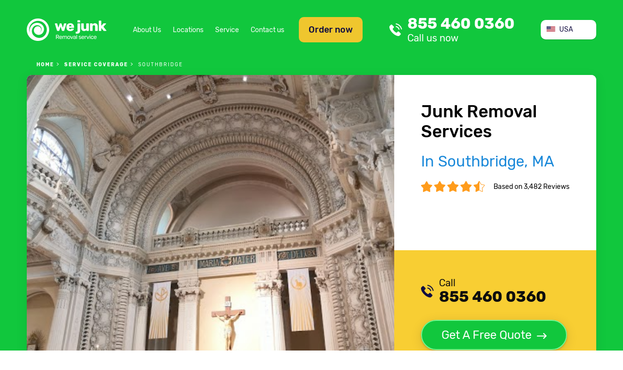

--- FILE ---
content_type: text/html; charset=utf-8
request_url: https://we-junk.com/junk-removal/c-southbridge-s-ma
body_size: 13456
content:
<!doctype html>
<html lang="en-US">
<head>
    <meta charset="UTF-8">


    <link rel=preconnect href=//www.googletagmanager.com crossorigin>
    <link rel=preconnect href=//www.google-analytics.com crossorigin>
    <link rel=preconnect href=//facebook.net crossorigin>
    <link rel=preconnect href=//connect.facebook.net crossorigin>
    <link rel=preconnect href=//google.com crossorigin>
    <link rel=preconnect href=//www.clarity.ms crossorigin>
    <link rel=preconnect href=//f.clarity.ms crossorigin>
    <link rel=preconnect href=//d.clarity.ms crossorigin>
    <link rel=preconnect href=//c.clarity.ms crossorigin>
    <link rel=preconnect href=//use.fontawesome.com crossorigin>
    <link rel=preconnect href=//maps.gstatic.com crossorigin>
    <link rel=preconnect href=//maps.googleapis.com crossorigin>
    <link rel=preconnect href=//fonts.gstatic.com crossorigin>
    <link rel=preconnect href=//fonts.googleapis.com crossorigin>
    <link rel=preconnect href=//khms1.googleapis.com crossorigin>


    <!-- Google Tag Manager -->
    <script>(function (w, d, s, l, i) {
            w[l] = w[l] || [];
            w[l].push({
                'gtm.start':
                    new Date().getTime(), event: 'gtm.js'
            });
            var f = d.getElementsByTagName(s)[0],
                j = d.createElement(s), dl = l != 'dataLayer' ? '&l=' + l : '';
            j.async = true;
            j.src =
                'https://www.googletagmanager.com/gtm.js?id=' + i + dl;
            f.parentNode.insertBefore(j, f);
        })(window, document, 'script', 'dataLayer', 'GTM-K65XTVH');</script>
    <!-- End Google Tag Manager -->
    
        <meta http-equiv="X-UA-Compatible" content="ie=edge">
    <title>ᐈ Junk Removal in Southbridge, MA | WE JUNK because WE CARE</title>
    
    <link href="/theme/we_junk/img/favicon/favicon-16x16.png" rel="icon" type="image/ico" >
    <meta content="https://we-junk.com/images/preview.png" property="og:image">
    <meta name="robots" content="follow,index">    <meta name="viewport" content="width=device-width, initial-scale=1.0" >
<meta name="description" content="Looking for ❰❰❰ Junk removal services in Southbridge, MA? ❱❱❱ ☎️ Schedule a junk pick-up in Southbridge and get your unwanted items disposed of ⚡️ ❗️ Same Day Service  available" >    <link rel="stylesheet" type="text/css" media="screen" href="/theme/we_junk/css/fonts.css?v=1732358067">
<link rel="stylesheet" type="text/css" media="screen" href="/theme/we_junk/css/style.css?v=1732358067">
<link rel="stylesheet" type="text/css" media="screen" href="/theme/we_junk/css/responsive.css?v=1732358067">
<link rel="stylesheet" type="text/css" media="screen" href="/vendor/blueimp/css/blueimp-gallery.css?v=1614242614">    <script src="/js/jquery.min.js?v=1732358066"></script>
<script src="/js/light_box.js?v=1614242614"></script>
<script src="/js/default.js?v=1733056943"></script>        <link rel="stylesheet" href="https://use.fontawesome.com/releases/v5.8.1/css/all.css" integrity="sha384-50oBUHEmvpQ+1lW4y57PTFmhCaXp0ML5d60M1M7uH2+nqUivzIebhndOJK28anvf"
            crossorigin="anonymous">
    <link rel="canonical" href="https://we-junk.com/junk-removal/c-southbridge-s-ma">
    <link rel="apple-touch-icon-precomposed" sizes="57x57" href="https://we-junk.com/theme/we_junk/img/favicon/apple-touch-icon-57x57.png">
    <link rel="apple-touch-icon-precomposed" sizes="114x114" href="https://we-junk.com/theme/we_junk/img/favicon/apple-touch-icon-114x114.png">
    <link rel="apple-touch-icon-precomposed" sizes="72x72" href="https://we-junk.com/theme/we_junk/img/favicon/apple-touch-icon-72x72.png">
    <link rel="apple-touch-icon-precomposed" sizes="144x144" href="https://we-junk.com/theme/we_junk/img/favicon/apple-touch-icon-144x144.png">
    <link rel="apple-touch-icon-precomposed" sizes="60x60" href="https://we-junk.com/theme/we_junk/img/favicon/apple-touch-icon-60x60.png">
    <link rel="apple-touch-icon-precomposed" sizes="120x120" href="https://we-junk.com/theme/we_junk/img/favicon/apple-touch-icon-120x120.png">
    <link rel="apple-touch-icon-precomposed" sizes="76x76" href="https://we-junk.com/theme/we_junk/img/favicon/apple-touch-icon-76x76.png">
    <link rel="apple-touch-icon-precomposed" sizes="152x152" href="https://we-junk.com/theme/we_junk/img/favicon/apple-touch-icon-152x152.png">
    <link rel="icon" type="image/png" href="https://we-junk.com/theme/we_junk/img/favicon/favicon-196x196.png" sizes="196x196">
    <link rel="icon" type="image/png" href="https://we-junk.com/theme/we_junk/img/favicon/favicon-96x96.png" sizes="96x96">
    <link rel="icon" type="image/png" href="https://we-junk.com/theme/we_junk/img/favicon/favicon-32x32.png" sizes="32x32">
    <link rel="icon" type="image/png" href="https://we-junk.com/theme/we_junk/img/favicon/favicon-16x16.png" sizes="16x16">
    <link rel="icon" type="image/png" href="https://we-junk.com/theme/we_junk/img/favicon/favicon-128.png" sizes="128x128">
    <meta name="application-name" content="&nbsp;">
    <meta name="msapplication-TileColor" content="#FFFFFF">
    <meta name="msapplication-TileImage" content="mstile-144x144.png">
    <meta name="msapplication-square70x70logo" content="mstile-70x70.png">
    <meta name="msapplication-square150x150logo" content="mstile-150x150.png">
    <meta name="msapplication-wide310x150logo" content="mstile-310x150.png">
    <meta name="msapplication-square310x310logo" content="mstile-310x310.png">

</head>
<body class="page-city-page">
<!-- Google Tag Manager (noscript) -->
<noscript>
    <iframe src="https://www.googletagmanager.com/ns.html?id=GTM-K65XTVH"
            height="0" width="0" style="display:none;visibility:hidden"></iframe>
</noscript>
<!-- End Google Tag Manager (noscript) -->
<header id="page-header">

    <div class="container">
        <div id="top" class="flex-row">
            <a href="https://we-junk.com" id="header-logo"></a>
            <div class="flex-row" id="menu-box">
                <a href="#" class="btn btn-order-now show-order-now-form" id="btn-order-now">Order now</a>
                <nav id="header-general-menu">
                        <ul class="menu menu-horizontal">
		<li  >
    <a href="https://we-junk.com/about-us" >
                    About Us    </a>    
    </li>
<li  class="active">
    <a href="https://we-junk.com/junk-removal" >
                    Locations    </a>    
    </li>
<li  >
    <a href="https://we-junk.com/service" >
                    Service    </a>    
    </li>
<li  >
    <a href="https://we-junk.com/contact" >
                    Contact us    </a>    
    </li>    </ul>
                </nav>
            </div>
            <a class="call-us" href="tel:+18554600360"  id="link-call-header">
	855 460 0360    <div class="row s-between">
        <span class="title">Call us now</span>
		<span class="phone-small"></span>    </div>
</a>            <div class="mobile-row">
                <a href="#" id="mobile-menu-btn" class=""></a>
                <a href="#" class="btn btn-order-now show-order-now-form mobile-btn" id="btn-order-now">Order now</a>
            </div>
            <div class="country-selector-wrapper">
<ul class="country-selector" onclick="toggleClass(this,'expanded')">
	        <li class="active  country-item country-us"><span>USA</span></li>
		        <li class=" country-item country-ca link"><a href="/ca">Canada</a></li>
	</ul>
</div>
        </div>
                    <nav id="breadcrumbs">
                <div class="page-wrapper">
                    <ol class="breadcrumbs" itemscope itemtype="http://schema.org/BreadcrumbList">
    <li itemprop="itemListElement" itemscope itemtype="http://schema.org/ListItem" >
            <a itemprop="item" href="/"><span itemprop="name">Home</span></a>
        <meta itemprop="position" content="1" >
</li><li itemprop="itemListElement" itemscope itemtype="http://schema.org/ListItem" >
            <a itemprop="item" href="/junk-removal"><span itemprop="name">service coverage</span></a>
        <meta itemprop="position" content="2" >
</li><li itemprop="itemListElement" itemscope itemtype="http://schema.org/ListItem" class="active">
            <span itemprop="name">Southbridge</span>
        <meta itemprop="position" content="3" >
</li></ol>
                </div>
            </nav>
                <div class="card">
    <div class="card-body">
        <div class="card-title">
            <div class="page-title">
                                        <h1>Junk Removal Services <br><span class="text-blue">In Southbridge, MA</span></h1>
                                </div>
            <div class="rating-wrap">

                <div class="rating">
                                                <img decoding="async" loading="lazy" alt="We Junk overall rating stars" src="https://we-junk.com/theme/we_junk/img/rating.png">
                                        </div>
                <span>Based on 3,482 Reviews</span>
            </div>
        </div>
        <div class="get-free-quote">
            <div class="black">
                <a class="call-us" href="tel:+18554600360"  id="link-call-top">
    <span class="title">Call</span>855 460 0360</a>            </div>
            <a href="#" class="btn btn-green show-get-free-quote-form btn-with-arrow">Get A Free Quote</a>
        </div>
    </div>
    <div class="card-img">
        <a href="https://we-junk.com/junk-removal/c-southbridge-s-ma">
            <img rel="preload" decoding="async" loading="eager" alt="Junk Removal and recycling in the city of Southbridge, Massachusetts" src="/theme/we_junk/files/location_photos/cities/us/ma/southbridge/us_ma_southbridge_1.jpg">
        </a>
    </div>
</div>
    </div>
</header>
<main id="page-content">
    <div class="section section-gray" id="info">
    <div class="container">
        <div class="flex-row"><div> <h2 class="info">Responsible Trash Removal & Appliance Recycling</h2> <h3 class="info">Searching for a junk removal company in Southbridge city, Worcester county? You are in the right place!</h3> <p class="text-small">With commitment and dedication, we serve Southbridge, MA area, and strive to keep the environment, communities and your home clean and safe. We collect and haul away everything from regular trash to large-scale junk. We properly and legally dispose of debris and even toxic waste.</p> </div> <div><p class="text-small">WE JUNK provides the easiest solution to your trash hauling needs. We haul away your old appliances, dispose of your waste, and recycle your used appliances. For stress-free junk removal service in Southbridge, <a class="" href="tel:+18554600360"  >
            <span class="title">call</span> 855 460 0360    </a>. At WE JUNK, we handle junk like no one else does! Schedule a pickup day at ease: fill an online form or simply call and we’ll discuss your trash hauling needs.</p></div></div>    </div>
</div>

<section class="section" id="key-benefits">
    <div class="container">
        <div class="section-title">
                            <h3>Benefits when WE JUNK</h3>
                    </div>
        <div class="section-body">
            <ul class="icons-list">
                                        <li class="easy-online-service"><span class="icon"></span>Easy Online Arrangement</li>
                                            <li class="punctual-and-experienced-service"><span class="icon"></span>Punctual and Experienced</li>
                                            <li class="eco-friendly-service"><span class="icon"></span>Eco friendly</li>
                                            <li class="proper-recycle-service"><span class="icon"></span>Proper recycle</li>
                                </ul>
        </div>
    </div>
</section>
<section class="section">
    <div class="container">
        <div class="card with-cover">
            <div class="card-body">
                <div class="card-title"> <h2>Junk Removal Services in Southbridge city and Suburbs</h2></div><p>We know how hard it is to keep up with your daily activities and finding the time to get rid of your junk piles that don’t get any smaller from day to day. WE JUNK is available to handle your bulk trash pickup from your home or office in Southbridge, Massachusetts state.</p> <p>Whether you’re moving, cleaning up or renovating the attic, our company can help by providing our professional junk removal service.</p> <p class="text-big">As simple as it may sound!</p> <p class="text text-green text-center"><a href="tel:+18554600360"   class="call-us-green">
    call <span class="text-big text-bold">855 460 0360</span>
</a></p> <div class="m-text-center text-big">or</div>                <br>
                <a href="/junk-removal" class="btn btn-green">Find Junk Removal Services<br>near me</a>
            </div>
            <div class="card-img">
                
<iframe loading="lazy" width="100%" height="100%" frameborder="0" style="border:0" src="https://www.google.com/maps/embed/v1/place?q=Southbridge Massachusetts&key=AIzaSyAh1bjcGTGa8p6qDZte-FxRB4yMV3EGwH8" allowfullscreen></iframe>


            </div>
        </div>
    </div>
</section><style>
    .hidden,hidden-button {
        display: none;
    }
</style>
<section class="section section-gray section-with-bg section-with-offset">
    <div class="container">
        <div class="section-title">
                <h3>We Provide Stress-Free Junk Removal</h3>
        </div>
        <div class="section-subtitle">
                <h4>Serving all neighborhoods near the city of Southbridge, MA</h4>
        </div>
    </div>
</section>

<section class="section" id="catalog-services">
    <div class="container">
        <div class="section-title">
                            <h3>We Provide Cleanout Services</h3>
                    </div>
        <ul class="catalog-services">
                                            <li id="estate-cleanout">
                    <figure>
                        <a href="/service/es-estate-cleanout" ><img decoding="async" loading="lazy" src="https://we-junk.com/theme/we_junk/img/estate-cleanout.png" alt="Estate Cleanout"><h4>Estate Cleanout</h4></a>                    </figure>
                </li>
                                            <li id="estate-cleanout">
                    <figure>
                        <a href="/service/es-office-cleanout" ><img decoding="async" loading="lazy" src="https://we-junk.com/theme/we_junk/img/office-cleanout.png" alt="Office Cleanout"><h4>Office Cleanout</h4></a>                    </figure>
                </li>
                                            <li id="estate-cleanout">
                    <figure>
                        <a href="/service/es-garage-cleanout" ><img decoding="async" loading="lazy" src="https://we-junk.com/theme/we_junk/img/garage-cleanout.png" alt="Garage Cleanout"><h4>Garage Cleanout</h4></a>                    </figure>
                </li>
                                            <li id="estate-cleanout">
                    <figure>
                        <a href="/service/es-basement-cleanout" ><img decoding="async" loading="lazy" src="https://we-junk.com/theme/we_junk/img/basement-cleanout.png" alt="Basement Cleanout"><h4>Basement Cleanout</h4></a>                    </figure>
                </li>
                                            <li id="estate-cleanout">
                    <figure>
                        <a href="/service/es-attic-cleanout" ><img decoding="async" loading="lazy" src="https://we-junk.com/theme/we_junk/img/attic-cleanout.png" alt="Attic Cleanout"><h4>Attic Cleanout</h4></a>                    </figure>
                </li>
                                            <li id="estate-cleanout">
                    <figure>
                        <a href="/service/es-yard-cleanout" ><img decoding="async" loading="lazy" src="https://we-junk.com/theme/we_junk/img/yard-cleanout.png" alt="Yard Cleanout"><h4>Yard Cleanout</h4></a>                    </figure>
                </li>
                                            <li id="estate-cleanout">
                    <figure>
                        <img decoding="async" loading="lazy" src="https://we-junk.com/theme/we_junk/img/storage-unit.png" alt="Storage unit Cleanout"><h4>Storage unit Cleanout</h4>                    </figure>
                </li>
                                            <li id="estate-cleanout">
                    <figure>
                        <img decoding="async" loading="lazy" src="https://we-junk.com/theme/we_junk/img/storm-cleanup.png" alt="Storm Clean Up"><h4>Storm Clean Up</h4>                    </figure>
                </li>
                                            <li id="estate-cleanout">
                    <figure>
                        <img decoding="async" loading="lazy" src="https://we-junk.com/theme/we_junk/img/foreclosure.png" alt="Foreclosure Cleanout"><h4>Foreclosure Cleanout</h4>                    </figure>
                </li>
                    </ul>
    </div>
</section>
<section class="section" id="catalog">
    <div class="container">
        <div class="section-title">
                            <h3>What Items We Take</h3>
                    </div>
        <ul class="catalog">
            <li>
            <figure>
                                    <a href="/service/i-tv-removal-recycling" ><img decoding="async" loading="lazy" src="https://we-junk.com/theme/we_junk/img/tv-img.jpg" alt="junk tv removal"></a>                                <h4>TV</h4>
            </figure>
        </li>
            <li>
            <figure>
                                    <a href="/service/i-refrigerator-removal" ><img decoding="async" loading="lazy" src="https://we-junk.com/theme/we_junk/img/refrigerator-img.jpg" alt="recycle fridge near me"></a>                                <h4>Refrigerator</h4>
            </figure>
        </li>
            <li>
            <figure>
                                    <a href="/service/i-washing-machine-removal" ><img decoding="async" loading="lazy" src="https://we-junk.com/theme/we_junk/img/washing-machine-img.jpg" alt="washer and dryer pick up"></a>                                <h4>Washing machine</h4>
            </figure>
        </li>
            <li>
            <figure>
                                    <a href="/service/i-air-conditioner-removal" ><img decoding="async" loading="lazy" src="https://we-junk.com/theme/we_junk/img/air-conditioner-img.jpg" alt="window air conditioner disposal near me"></a>                                <h4>Air conditioner</h4>
            </figure>
        </li>
            <li>
            <figure>
                                    <a href="/service/i-water-heater-removal" ><img decoding="async" loading="lazy" src="https://we-junk.com/theme/we_junk/img/water-heater-img.jpg" alt="water heater pickup"></a>                                <h4>Water heater</h4>
            </figure>
        </li>
            <li>
            <figure>
                                    <a href="/service/i-pc-recycling" ><img decoding="async" loading="lazy" src="https://we-junk.com/theme/we_junk/img/computer-img.jpg" alt="computer disposal"></a>                                <h4>Computer</h4>
            </figure>
        </li>
            <li>
            <figure>
                                    <a href="/service/i-electronic-recycling" ><img decoding="async" loading="lazy" src="https://we-junk.com/theme/we_junk/img/electronic-img.jpg" alt="electronics recycling near me"></a>                                <h4>Electronic</h4>
            </figure>
        </li>
            <li>
            <figure>
                                    <a href="/service/i-printer-recycling" ><img decoding="async" loading="lazy" src="https://we-junk.com/theme/we_junk/img/printer-img.jpg" alt="printer recycling"></a>                                <h4>Printer</h4>
            </figure>
        </li>
            <li>
            <figure>
                                    <a href="/service/i-computer-monitor-removal-recycling" ><img decoding="async" loading="lazy" src="https://we-junk.com/theme/we_junk/img/computer-monitor-img.jpg" alt="computer monitor removal"></a>                                <h4>Computer monitor</h4>
            </figure>
        </li>
            <li>
            <figure>
                                    <a href="/service/i-mattress-removal" ><img decoding="async" loading="lazy" src="https://we-junk.com/theme/we_junk/img/mattress-img.jpg" alt="old mattress removal"></a>                                <h4>Mattress</h4>
            </figure>
        </li>
            <li>
            <figure>
                                    <a href="/service/i-hot-tub-removal" ><img decoding="async" loading="lazy" src="https://we-junk.com/theme/we_junk/img/hot-tub-img.jpg" alt="hot tub removal cost near me"></a>                                <h4>Hot tub</h4>
            </figure>
        </li>
            <li>
            <figure>
                                    <a href="/service/i-carpet-removal" ><img decoding="async" loading="lazy" src="https://we-junk.com/theme/we_junk/img/carpet-img.jpg" alt="removing carpet"></a>                                <h4>Carpet</h4>
            </figure>
        </li>
            <li>
            <figure>
                                    <a href="/service/i-couch-removal" ><img decoding="async" loading="lazy" src="https://we-junk.com/theme/we_junk/img/couch-img.jpg" alt="sofa removal"></a>                                <h4>Couch</h4>
            </figure>
        </li>
            <li>
            <figure>
                                    <a href="/service/i-scrap-metal-pick-up-and-recycling" ><img decoding="async" loading="lazy" src="https://we-junk.com/theme/we_junk/img/scrap-metal-img.jpg" alt="scrap machinery removal"></a>                                <h4>Scrap metal</h4>
            </figure>
        </li>
            <li>
            <figure>
                                    <a href="/service/i-old-bike-disposal" ><img decoding="async" loading="lazy" src="https://we-junk.com/theme/we_junk/img/bikes-img.jpg" alt="bike recycling"></a>                                <h4>Old Bikes</h4>
            </figure>
        </li>
            <li>
            <figure>
                                    <a href="/service/i-lawn-mower-recycling" ><img decoding="async" loading="lazy" src="https://we-junk.com/theme/we_junk/img/lawn-mower-img.jpg" alt="junk lawn mower removal"></a>                                <h4>Lawn mower</h4>
            </figure>
        </li>
            <li>
            <figure>
                                    <a href="/service/i-dishwasher-disposal" ><img decoding="async" loading="lazy" src="https://we-junk.com/theme/we_junk/img/dishwasher-img.jpg" alt="dishwasher removal"></a>                                <h4>Dishwasher</h4>
            </figure>
        </li>
            <li>
            <figure>
                                    <a href="/service/i-microwave-oven-disposal-and-recycling" ><img decoding="async" loading="lazy" src="https://we-junk.com/theme/we_junk/img/microwave-img.jpg" alt="microwave recycling"></a>                                <h4>Microwave</h4>
            </figure>
        </li>
            <li>
            <figure>
                                    <a href="/service/i-stove-and-oven-removal-recycling" ><img decoding="async" loading="lazy" src="https://we-junk.com/theme/we_junk/img/wood-stove-img.jpg" alt="oven removal service"></a>                                <h4>Stove and oven</h4>
            </figure>
        </li>
            <li>
            <figure>
                                    <a href="/service/i-tire-disposal-and-recycling" ><img decoding="async" loading="lazy" src="https://we-junk.com/theme/we_junk/img/tires-img.jpg" alt="tire removal service"></a>                                <h4>Tires</h4>
            </figure>
        </li>
            <li>
            <figure>
                                    <img decoding="async" loading="lazy" src="https://we-junk.com/theme/we_junk/img/piano.jpg" alt="Piano"
                       >
                                <h4>Piano</h4>
            </figure>
        </li>
            <li>
            <figure>
                                    <img decoding="async" loading="lazy" src="https://we-junk.com/theme/we_junk/img/glass.jpg" alt="Glass"
                       >
                                <h4>Glass</h4>
            </figure>
        </li>
            <li>
            <figure>
                                    <img decoding="async" loading="lazy" src="https://we-junk.com/theme/we_junk/img/treadmill.jpg" alt="Treadmill"
                       >
                                <h4>Treadmill</h4>
            </figure>
        </li>
            <li>
            <figure>
                                    <img decoding="async" loading="lazy" src="https://we-junk.com/theme/we_junk/img/pool-table.jpg" alt="Pool table"
                       >
                                <h4>Pool table</h4>
            </figure>
        </li>
            <li>
            <figure>
                                    <img decoding="async" loading="lazy" src="https://we-junk.com/theme/we_junk/img/pallet.jpg" alt="Pallet"
                       >
                                <h4>Pallet</h4>
            </figure>
        </li>
    </ul>    </div>
</section>

<section class="section section-gray section-with-bg" id="service-types">
    <div class="container">
        <div class="section-title">
                            <h3>Other Services We Provide</h3>
                    </div>
        <div class="section-body">
            <ul class="service-types-list">
                                    <li>
                        <a href="/service/s-furniture-removal">
                            <div class="img">
                                <img decoding="async" loading="lazy" alt="Furniture Removal" src="https://we-junk.com/theme/we_junk/img/furniture.png">
                            </div>
                            <h4>Furniture Removal</h4>
                            <div class="text-center text-small">
                                <p>Clearing out your garage or moving to a new home? We can help you with both! Our dedicated crew will gladly haul away any of your unwanted furniture, and dispose of it properly. Get rid of your old items with no stress.!</p>                            </div>
                        </a>
                        <a href="/service/s-furniture-removal" class="btn btn-green btn-with-arrow">Learn more</a>
                    </li>
                                    <li>
                        <a href="/service/s-debris-removal">
                            <div class="img">
                                <img decoding="async" loading="lazy" alt="Construction/Debris Removal" src="https://we-junk.com/theme/we_junk/img/construction.png">
                            </div>
                            <h4>Construction/Debris Removal</h4>
                            <div class="text-center text-small">
                                <p>Do you need to remove unwanted materials left from construction or industries? Our company provides responsible waste management at the best price! Construction refuse and debris can be hazardous, so, if there’s chance to recycle anything – we do it. </p>                            </div>
                        </a>
                        <a href="/service/s-debris-removal" class="btn btn-green btn-with-arrow">Learn more</a>
                    </li>
                                    <li>
                        <a href="/service/s-appliance-removal-and-recycling">
                            <div class="img">
                                <img decoding="async" loading="lazy" alt="Appliance removal & Recycling" src="https://we-junk.com/theme/we_junk/img/appliance.png">
                            </div>
                            <h4>Appliance Recycling</h4>
                            <div class="text-center text-small">
                                <p>Refitting your kitchen? Don’t know where to take old refrigerator? Electronic recycling, also known as E-Cycling, is an eco-friendly solution to this issue. At WE JUNK, we know how to deal with appliance removal, and make sure we do it in an eco-friendly way.</p>                            </div>
                        </a>
                        <a href="/service/s-appliance-removal-and-recycling" class="btn btn-green btn-with-arrow">Learn more</a>
                    </li>
                            </ul>
        </div>
    </div>
</section><section class="section" id="how-it-works">
    <div class="container">
        <div class="card">
            <div class="card-body">
                <div class="section-title">
                                            <h3>How it works</h3>
                                    </div>
                <ul class="flex-row">
                                            <li>
                            <span class="number">1</span>
                            <span>Choose your location or enter ZIP</span>
                        </li>
                                            <li>
                            <span class="number">2</span>
                            <span>Discuss your trash hauling needs</span>
                        </li>
                                            <li>
                            <span class="number">3</span>
                            <span>Schedule a pick-up day</span>
                        </li>
                                            <li>
                            <span class="number">4</span>
                            <span>Watch the rubbish go away!</span>
                        </li>
                                    </ul>
            </div>
        </div>
    </div>
</section><section class="section" id="book-online">
    <div class="container">
        <div class="card">
            <div class="card-body">
                <div class="book-online-image">
                    <img decoding="async" alt="call icon" loading="lazy" src="https://we-junk.com/theme/we_junk/img/call.png">
                </div>
                <div class="content-box">
                    <div class="card-title">What needs to be cleaned out?</div>
                                        <div class="flex-row">
                        <div class="fieldblock">
                            <div class="book-online-type custom-select-wrap">
                                <span class="custom-select-selected-item"></span>
                                <ul class="custom-select" data-target="book-online-type">
                                </ul>
                            </div>

                            <select id="book-online-type" class="custom-select-target">
                                <option selected value="">Service type</option>
                                <option>Estate Cleanout</option>
                                <option>Office Cleanout</option>
                                <option>Garage Cleanout</option>
                                <option>Basement Cleanout</option>
                                <option>Attic Cleanout</option>
                                <option>Yard Cleanout</option>
                                <option>Storage unit Cleanout</option>
                                <option>Storm Clean Up</option>
                                <option>Foreclosure Cleanout</option>
                            </select>
                        </div>
                        <div class="fieldblock">
                            <input type="text" id="book-online-zip" placeholder="Enter your ZIP code">
                        </div>
                        <button class="btn btn-green show-book-online-form">Get Free Quote</button>
                    </div>
                </div>
            </div>
        </div>
    </div>
</section><div class="section" id="we-accept">
    <div class="container">
        <div class="section-title">
                            <h3>We accept</h3>
                    </div>
        <div class="section-body">
            <ul class="icons-list">
                <li><span class="icon visa-icon"></span></li>
                <li><span class="icon mastercard-icon"></span></li>
                <li><span class="icon paypal-icon"></span></li>
                <li><span class="icon americanexpress-icon"></span></li>
                <li><span class="icon discover-icon"></span></li>
            </ul>
        </div>
    </div>
</div>
<section class="section" id="comments">
    <div class="container">
        <div class="card card-green">
            <div class="card-body">
                <div class="card-title">
                                            What Our Clients Say
                                    </div>
                <div class="comments-box slider-box">
                    <button id="previous" class="slider-btn slider-btn-left"></button>
                    <button id="next" class="slider-btn slider-btn-right"></button>
                    <div id="slides" class="slides">
                                                <div class="slide hidden-item">
                            <div class="slide-body">
                                <p class="item-text">Excellent service! Very friendly, on time, call to confirm and make sure that they have everything before done.  Actually they make sure you're satisfied before leaving and the price is right!  Very reasonable!! I highly recommend this company!!
Thank you for your service! I plan to use your company again and to refer others!</p>
                                <div class="text-center">
                                <span class="item-name text-bold">Edward Sullivan</span>
                                </div>
                            </div>
                        </div>
                                                <div class="slide hidden-item">
                            <div class="slide-body">
                                <p class="item-text">Same day professional service. We will definitely be using them for any junk removal needed in the future. Also reasonably priced!</p>
                                <div class="text-center">
                                <span class="item-name text-bold">Pat B.</span>
                                </div>
                            </div>
                        </div>
                                                <div class="slide hidden-item">
                            <div class="slide-body">
                                <p class="item-text">Amazing service! I scheduled an online pickup of an old broken refrigerator... I then received a call within minutes to confirm the pickup date, time, and price. The guys called prior to arrival, which was about an hour ahead of schedule, and were in and out within 20 minutes. The price was as quoted and the crew friendly and presentable. Kudos to this company for providing superior service! Thank you!</p>
                                <div class="text-center">
                                <span class="item-name text-bold">Julia Wilson</span>
                                </div>
                            </div>
                        </div>
                                                <div class="slide hidden-item">
                            <div class="slide-body">
                                <p class="item-text">Excellent! I had lots of stuff for removal, but the quote was reasonable. The hauling guys came on time and even asked if everything was okay before leaving! Professional and friendly indeed. Recommend!</p>
                                <div class="text-center">
                                <span class="item-name text-bold">Glen M</span>
                                </div>
                            </div>
                        </div>
                                                <div class="slide hidden-item">
                            <div class="slide-body">
                                <p class="item-text">Talked to Jenny and scheduled a pick-up day really easy! Definitely gonna be using these guys for future junk removal needs!</p>
                                <div class="text-center">
                                <span class="item-name text-bold">Michael P</span>
                                </div>
                            </div>
                        </div>
                                                <div class="slide hidden-item">
                            <div class="slide-body">
                                <p class="item-text">Amazing service! I scheduled an online pickup of an old broken refrigerator... I then received a call within minutes to confirm the pickup date, time, and price. The guys called prior to arrival, which was about an hour ahead of schedule, and were in and out within 20 minutes. The price was as quoted and the crew friendly and presentable. Kudos to this company for providing superior service! Thank you!</p>
                                <div class="text-center">
                                <span class="item-name text-bold">Megan Spencer</span>
                                </div>
                            </div>
                        </div>
                                                <div class="slide hidden-item">
                            <div class="slide-body">
                                <p class="item-text">Quick service and fair pricing – recommend! Thank you! I plan to use your company again and to refer others!</p>
                                <div class="text-center">
                                <span class="item-name text-bold">Eddie S </span>
                                </div>
                            </div>
                        </div>
                                                <div class="slide hidden-item">
                            <div class="slide-body">
                                <p class="item-text">Professional same day service. Finally I have cleared out garage space and can park my car there! Thanks!</p>
                                <div class="text-center">
                                <span class="item-name text-bold">Monica J.</span>
                                </div>
                            </div>
                        </div>
                                                <div class="slide hidden-item">
                            <div class="slide-body">
                                <p class="item-text">This has been the best cleanout experience we’ve had. The haulers were punctual and responsive. They simply know what they are doing and get the job done! Thanks for the service!</p>
                                <div class="text-center">
                                <span class="item-name text-bold">Carol S.</span>
                                </div>
                            </div>
                        </div>
                                            </div>
                </div>
            </div>
            <div class="card-footer">
                <div class="card-footer-title">Average Customer Rate</div>
                <div class="rating-wrap">
                    <div class="rating"><img decoding="async" loading="lazy" alt="We Junk overall rating stars" src="https://we-junk.com/theme/we_junk/img/rating2.png"></div>
                    <span>Based on 3,482 Reviews</span>
                </div>
            </div>
        </div>
    </div>
</section>
<script>
    $(document).ready(function () {
        $('.slide').first().removeClass('hidden-item').addClass('current');
        if($('.slide.current').next().length==0){
            $('#next').attr('disabled','disabled');
        }
        if($('.slide.current').prev().length==0){
            $('#previous').attr("disabled", true);
        }
    })
   
    $('#next').click(function () {
        $('.slide.current').removeClass('current').addClass('hidden-item').next().addClass('current');
        $('.slide.current').removeClass('hidden-item');
        $('#previous').removeAttr('disabled');
        if($('.slide.current').next().length==0){
            $('#next').attr('disabled','disabled');
        }
    })
    $('#previous').click(function () {
        $('.slide.current').removeClass('current').addClass('hidden-item').prev().addClass('current');
        $('.slide.current').removeClass('hidden-item');
        $('#next').removeAttr('disabled');
        if($('.slide.current').prev().length==0){
            $('#previous').attr("disabled", true);
        }
    })
    
</script>

<section class="section " id="faq" itemscope="" itemtype="https://schema.org/FAQPage">
                <div class="container"> <div class="section-title"> <h3>Frequently Asked Questions</h3> </div> <ul class="collapsible "> <li class="collapsible-item" itemscope="" itemprop="mainEntity" itemtype="https://schema.org/Question"> <div class="collapsible-item-title" itemprop="name">→ How much does junk removal cost?</div> <div class="collapsible-item-body" itemscope="" itemprop="acceptedAnswer" itemtype="https://schema.org/Answer"> <p itemprop="text">We offer free estimates and transparent pricing for all services we provide. The final price includes labor and essential fees (transportation, recycling, disposal, etc.).</p> </div> </li> <li class="collapsible-item" itemscope="" itemprop="mainEntity" itemtype="https://schema.org/Question"> <div class="collapsible-item-title" itemprop="name">→ How do I schedule an appointment?</div> <div class="collapsible-item-body" itemscope="" itemprop="acceptedAnswer" itemtype="https://schema.org/Answer"> <p itemprop="text">Give us a call, and indicate what items you need to get rid of. Or you can use an online form to arrange a pickup date. We work around your busy schedule by providing same-day service, weekend service, and emergencies.</p> </div> </li> <li class="collapsible-item" itemscope="" itemprop="mainEntity" itemtype="https://schema.org/Question"> <div class="collapsible-item-title" itemprop="name">→ What is trash removal?</div> <div class="collapsible-item-body" itemscope="" itemprop="acceptedAnswer" itemtype="https://schema.org/Answer"> <p itemprop="text">When it comes to waste management, we take full responsibility for what we haul away. Waste management and disposal are dangerous and require a proper approach regardless of which type of waste you need to get rid of (solid, liquid, gaseous). Our company deals with all kinds of waste and garbage responsibly because we care!</p> </div> </li> </ul> </div>        </section>
<section class="section section-gray section-with-bg">
    <div class="container">
        <div class="section-title">
                        <h3>Other Cities in Massachusetts State</h3>
                    </div>
        <div class="section-subtitle">
                            <h4>Where We Provide Junk Removal Services</h4>
                    </div>
        <ul class="menu menu-alphabet">
                            <li>
                    A                    <ul class="menu">
                                                    <li class="" ><a href="/junk-removal/c-abington-s-ma">Abington</a></li>
                                                    <li class="" ><a href="/junk-removal/c-acton-s-ma">Acton</a></li>
                                                    <li class="" ><a href="/junk-removal/c-acushnet-s-ma">Acushnet</a></li>
                                                    <li class="" ><a href="/junk-removal/c-acushnet-center-s-ma">Acushnet Center</a></li>
                                                    <li class="" ><a href="/junk-removal/c-amesbury-s-ma">Amesbury</a></li>
                                                    <li class="" ><a href="/junk-removal/c-amherst-s-ma">Amherst</a></li>
                                                    <li class="" ><a href="/junk-removal/c-amherst-center-s-ma">Amherst Center</a></li>
                                                    <li class="" ><a href="/junk-removal/c-andover-s-ma">Andover</a></li>
                                                    <li class="" ><a href="/junk-removal/c-arlington-s-ma">Arlington</a></li>
                                                    <li class="" ><a href="/junk-removal/c-ashburnham-s-ma">Ashburnham</a></li>
                                                    <li class="" ><a href="/junk-removal/c-ashby-s-ma">Ashby</a></li>
                                                    <li class="" ><a href="/junk-removal/c-ashland-s-ma">Ashland</a></li>
                                                    <li class="" ><a href="/junk-removal/c-athol-s-ma">Athol</a></li>
                                                    <li class="" ><a href="/junk-removal/c-attleboro-s-ma">Attleboro</a></li>
                                                    <li class="" ><a href="/junk-removal/c-auburn-s-ma">Auburn</a></li>
                                                    <li class="" ><a href="/junk-removal/c-avon-s-ma">Avon</a></li>
                                                    <li class="" ><a href="/junk-removal/c-ayer-s-ma">Ayer</a></li>
                                            </ul>
                </li>
                            <li>
                    B                    <ul class="menu">
                                                    <li class="" ><a href="/junk-removal/c-baldwinville-s-ma">Baldwinville</a></li>
                                                    <li class="big-city" ><a href="/junk-removal/c-barnstable-s-ma">Barnstable</a></li>
                                                    <li class="" ><a href="/junk-removal/c-barre-s-ma">Barre</a></li>
                                                    <li class="" ><a href="/junk-removal/c-bedford-s-ma">Bedford</a></li>
                                                    <li class="" ><a href="/junk-removal/c-belchertown-s-ma">Belchertown</a></li>
                                                    <li class="" ><a href="/junk-removal/c-bellingham-s-ma">Bellingham</a></li>
                                                    <li class="" ><a href="/junk-removal/c-belmont-s-ma">Belmont</a></li>
                                                    <li class="" ><a href="/junk-removal/c-berkley-s-ma">Berkley</a></li>
                                                    <li class="" ><a href="/junk-removal/c-berlin-s-ma">Berlin</a></li>
                                                    <li class="" ><a href="/junk-removal/c-beverly-s-ma">Beverly</a></li>
                                                    <li class="" ><a href="/junk-removal/c-billerica-s-ma">Billerica</a></li>
                                                    <li class="" ><a href="/junk-removal/c-blackstone-s-ma">Blackstone</a></li>
                                                    <li class="" ><a href="/junk-removal/c-bliss-corner-s-ma">Bliss Corner</a></li>
                                                    <li class="" ><a href="/junk-removal/c-bolton-s-ma">Bolton</a></li>
                                                    <li class="million-city" ><a href="/junk-removal/c-boston-s-ma">Boston</a></li>
                                                    <li class="" ><a href="/junk-removal/c-bourne-s-ma">Bourne</a></li>
                                                    <li class="" ><a href="/junk-removal/c-boxborough-s-ma">Boxborough</a></li>
                                                    <li class="" ><a href="/junk-removal/c-boxford-s-ma">Boxford</a></li>
                                                    <li class="" ><a href="/junk-removal/c-boylston-s-ma">Boylston</a></li>
                                                    <li class="" ><a href="/junk-removal/c-braintree-s-ma">Braintree</a></li>
                                                    <li class="" ><a href="/junk-removal/c-brewster-s-ma">Brewster</a></li>
                                                    <li class="" ><a href="/junk-removal/c-bridgewater-s-ma">Bridgewater</a></li>
                                                    <li class="" ><a href="/junk-removal/c-brimfield-s-ma">Brimfield</a></li>
                                                    <li class="" ><a href="/junk-removal/c-brockton-s-ma">Brockton</a></li>
                                                    <li class="" ><a href="/junk-removal/c-brookfield-s-ma">Brookfield</a></li>
                                                    <li class="" ><a href="/junk-removal/c-brookline-s-ma">Brookline</a></li>
                                                    <li class="" ><a href="/junk-removal/c-burlington-s-ma">Burlington</a></li>
                                                    <li class="" ><a href="/junk-removal/c-buzzards-bay-s-ma">Buzzards Bay</a></li>
                                            </ul>
                </li>
                            <li>
                    C                    <ul class="menu">
                                                    <li class="big-city" ><a href="/junk-removal/c-cambridge-s-ma">Cambridge</a></li>
                                                    <li class="" ><a href="/junk-removal/c-canton-s-ma">Canton</a></li>
                                                    <li class="" ><a href="/junk-removal/c-carlisle-s-ma">Carlisle</a></li>
                                                    <li class="" ><a href="/junk-removal/c-carver-s-ma">Carver</a></li>
                                                    <li class="" ><a href="/junk-removal/c-charlton-s-ma">Charlton</a></li>
                                                    <li class="" ><a href="/junk-removal/c-chatham-s-ma">Chatham</a></li>
                                                    <li class="" ><a href="/junk-removal/c-chelmsford-s-ma">Chelmsford</a></li>
                                                    <li class="" ><a href="/junk-removal/c-chelsea-s-ma">Chelsea</a></li>
                                                    <li class="" ><a href="/junk-removal/c-chilmark-s-ma">Chilmark</a></li>
                                                    <li class="" ><a href="/junk-removal/c-clinton-s-ma">Clinton</a></li>
                                                    <li class="" ><a href="/junk-removal/c-cochituate-s-ma">Cochituate</a></li>
                                                    <li class="" ><a href="/junk-removal/c-cohasset-s-ma">Cohasset</a></li>
                                                    <li class="" ><a href="/junk-removal/c-concord-s-ma">Concord</a></li>
                                                    <li class="" ><a href="/junk-removal/c-cordaville-s-ma">Cordaville</a></li>
                                            </ul>
                </li>
                            <li>
                    D                    <ul class="menu">
                                                    <li class="" ><a href="/junk-removal/c-danvers-s-ma">Danvers</a></li>
                                                    <li class="" ><a href="/junk-removal/c-dartmouth-s-ma">Dartmouth</a></li>
                                                    <li class="" ><a href="/junk-removal/c-dedham-s-ma">Dedham</a></li>
                                                    <li class="" ><a href="/junk-removal/c-dennis-s-ma">Dennis</a></li>
                                                    <li class="" ><a href="/junk-removal/c-dennis-port-s-ma">Dennis Port</a></li>
                                                    <li class="" ><a href="/junk-removal/c-devens-s-ma">Devens</a></li>
                                                    <li class="" ><a href="/junk-removal/c-dighton-s-ma">Dighton</a></li>
                                                    <li class="" ><a href="/junk-removal/c-douglas-s-ma">Douglas</a></li>
                                                    <li class="" ><a href="/junk-removal/c-dover-s-ma">Dover</a></li>
                                                    <li class="" ><a href="/junk-removal/c-dracut-s-ma">Dracut</a></li>
                                                    <li class="" ><a href="/junk-removal/c-dudley-s-ma">Dudley</a></li>
                                                    <li class="" ><a href="/junk-removal/c-dunstable-s-ma">Dunstable</a></li>
                                                    <li class="" ><a href="/junk-removal/c-duxbury-s-ma">Duxbury</a></li>
                                            </ul>
                </li>
                            <li>
                    E                    <ul class="menu">
                                                    <li class="" ><a href="/junk-removal/c-east-bridgewater-s-ma">East Bridgewater</a></li>
                                                    <li class="" ><a href="/junk-removal/c-east-brookfield-s-ma">East Brookfield</a></li>
                                                    <li class="" ><a href="/junk-removal/c-east-dennis-s-ma">East Dennis</a></li>
                                                    <li class="" ><a href="/junk-removal/c-east-douglas-s-ma">East Douglas</a></li>
                                                    <li class="" ><a href="/junk-removal/c-east-falmouth-s-ma">East Falmouth</a></li>
                                                    <li class="" ><a href="/junk-removal/c-east-harwich-s-ma">East Harwich</a></li>
                                                    <li class="" ><a href="/junk-removal/c-east-longmeadow-s-ma">East Longmeadow</a></li>
                                                    <li class="" ><a href="/junk-removal/c-east-pepperell-s-ma">East Pepperell</a></li>
                                                    <li class="" ><a href="/junk-removal/c-east-sandwich-s-ma">East Sandwich</a></li>
                                                    <li class="" ><a href="/junk-removal/c-eastham-s-ma">Eastham</a></li>
                                                    <li class="" ><a href="/junk-removal/c-easton-s-ma">Easton</a></li>
                                                    <li class="" ><a href="/junk-removal/c-edgartown-s-ma">Edgartown</a></li>
                                                    <li class="" ><a href="/junk-removal/c-erving-s-ma">Erving</a></li>
                                                    <li class="" ><a href="/junk-removal/c-essex-s-ma">Essex</a></li>
                                                    <li class="" ><a href="/junk-removal/c-everett-s-ma">Everett</a></li>
                                            </ul>
                </li>
                            <li>
                    F                    <ul class="menu">
                                                    <li class="" ><a href="/junk-removal/c-fairhaven-s-ma">Fairhaven</a></li>
                                                    <li class="" ><a href="/junk-removal/c-fall-river-s-ma">Fall River</a></li>
                                                    <li class="" ><a href="/junk-removal/c-falmouth-s-ma">Falmouth</a></li>
                                                    <li class="" ><a href="/junk-removal/c-fiskdale-s-ma">Fiskdale</a></li>
                                                    <li class="" ><a href="/junk-removal/c-fitchburg-s-ma">Fitchburg</a></li>
                                                    <li class="" ><a href="/junk-removal/c-forestdale-s-ma">Forestdale</a></li>
                                                    <li class="" ><a href="/junk-removal/c-foxborough-s-ma">Foxborough</a></li>
                                                    <li class="" ><a href="/junk-removal/c-framingham-s-ma">Framingham</a></li>
                                                    <li class="" ><a href="/junk-removal/c-franklin-s-ma">Franklin</a></li>
                                                    <li class="" ><a href="/junk-removal/c-freetown-s-ma">Freetown</a></li>
                                            </ul>
                </li>
                            <li>
                    G                    <ul class="menu">
                                                    <li class="" ><a href="/junk-removal/c-gardner-s-ma">Gardner</a></li>
                                                    <li class="" ><a href="/junk-removal/c-georgetown-s-ma">Georgetown</a></li>
                                                    <li class="" ><a href="/junk-removal/c-gloucester-s-ma">Gloucester</a></li>
                                                    <li class="" ><a href="/junk-removal/c-grafton-s-ma">Grafton</a></li>
                                                    <li class="" ><a href="/junk-removal/c-granby-s-ma">Granby</a></li>
                                                    <li class="" ><a href="/junk-removal/c-groton-s-ma">Groton</a></li>
                                                    <li class="" ><a href="/junk-removal/c-groveland-s-ma">Groveland</a></li>
                                            </ul>
                </li>
                            <li>
                    H                    <ul class="menu">
                                                    <li class="" ><a href="/junk-removal/c-halifax-s-ma">Halifax</a></li>
                                                    <li class="" ><a href="/junk-removal/c-hamilton-s-ma">Hamilton</a></li>
                                                    <li class="" ><a href="/junk-removal/c-hampden-s-ma">Hampden</a></li>
                                                    <li class="" ><a href="/junk-removal/c-hanover-s-ma">Hanover</a></li>
                                                    <li class="" ><a href="/junk-removal/c-hanscom-afb-s-ma">Hanscom AFB</a></li>
                                                    <li class="" ><a href="/junk-removal/c-hanson-s-ma">Hanson</a></li>
                                                    <li class="" ><a href="/junk-removal/c-hardwick-s-ma">Hardwick</a></li>
                                                    <li class="" ><a href="/junk-removal/c-harvard-s-ma">Harvard</a></li>
                                                    <li class="" ><a href="/junk-removal/c-harwich-s-ma">Harwich</a></li>
                                                    <li class="" ><a href="/junk-removal/c-harwich-center-s-ma">Harwich Center</a></li>
                                                    <li class="" ><a href="/junk-removal/c-harwich-port-s-ma">Harwich Port</a></li>
                                                    <li class="" ><a href="/junk-removal/c-haverhill-s-ma">Haverhill</a></li>
                                                    <li class="" ><a href="/junk-removal/c-hingham-s-ma">Hingham</a></li>
                                                    <li class="" ><a href="/junk-removal/c-holbrook-s-ma">Holbrook</a></li>
                                                    <li class="" ><a href="/junk-removal/c-holden-s-ma">Holden</a></li>
                                                    <li class="" ><a href="/junk-removal/c-holland-s-ma">Holland</a></li>
                                                    <li class="" ><a href="/junk-removal/c-holliston-s-ma">Holliston</a></li>
                                                    <li class="" ><a href="/junk-removal/c-hopedale-s-ma">Hopedale</a></li>
                                                    <li class="" ><a href="/junk-removal/c-hopkinton-s-ma">Hopkinton</a></li>
                                                    <li class="" ><a href="/junk-removal/c-hubbardston-s-ma">Hubbardston</a></li>
                                                    <li class="" ><a href="/junk-removal/c-hudson-s-ma">Hudson</a></li>
                                                    <li class="" ><a href="/junk-removal/c-hull-s-ma">Hull</a></li>
                                            </ul>
                </li>
                            <li>
                    I                    <ul class="menu">
                                                    <li class="" ><a href="/junk-removal/c-ipswich-s-ma">Ipswich</a></li>
                                            </ul>
                </li>
                            <li>
                    K                    <ul class="menu">
                                                    <li class="" ><a href="/junk-removal/c-kingston-s-ma">Kingston</a></li>
                                            </ul>
                </li>
                            <li>
                    L                    <ul class="menu">
                                                    <li class="" ><a href="/junk-removal/c-lakeville-s-ma">Lakeville</a></li>
                                                    <li class="" ><a href="/junk-removal/c-lancaster-s-ma">Lancaster</a></li>
                                                    <li class="" ><a href="/junk-removal/c-lawrence-s-ma">Lawrence</a></li>
                                                    <li class="" ><a href="/junk-removal/c-leicester-s-ma">Leicester</a></li>
                                                    <li class="big-city" ><a href="/junk-removal/c-leominster-s-ma">Leominster</a></li>
                                                    <li class="" ><a href="/junk-removal/c-leverett-s-ma">Leverett</a></li>
                                                    <li class="" ><a href="/junk-removal/c-lexington-s-ma">Lexington</a></li>
                                                    <li class="" ><a href="/junk-removal/c-lincoln-s-ma">Lincoln</a></li>
                                                    <li class="" ><a href="/junk-removal/c-littleton-s-ma">Littleton</a></li>
                                                    <li class="" ><a href="/junk-removal/c-littleton-common-s-ma">Littleton Common</a></li>
                                                    <li class="big-city" ><a href="/junk-removal/c-lowell-s-ma">Lowell</a></li>
                                                    <li class="" ><a href="/junk-removal/c-ludlow-s-ma">Ludlow</a></li>
                                                    <li class="" ><a href="/junk-removal/c-lunenburg-s-ma">Lunenburg</a></li>
                                                    <li class="" ><a href="/junk-removal/c-lynn-s-ma">Lynn</a></li>
                                                    <li class="" ><a href="/junk-removal/c-lynnfield-s-ma">Lynnfield</a></li>
                                            </ul>
                </li>
                            <li>
                    M                    <ul class="menu">
                                                    <li class="" ><a href="/junk-removal/c-malden-s-ma">Malden</a></li>
                                                    <li class="" ><a href="/junk-removal/c-mansfield-s-ma">Mansfield</a></li>
                                                    <li class="" ><a href="/junk-removal/c-mansfield-center-s-ma">Mansfield Center</a></li>
                                                    <li class="" ><a href="/junk-removal/c-marblehead-s-ma">Marblehead</a></li>
                                                    <li class="" ><a href="/junk-removal/c-marion-s-ma">Marion</a></li>
                                                    <li class="" ><a href="/junk-removal/c-marion-center-s-ma">Marion Center</a></li>
                                                    <li class="" ><a href="/junk-removal/c-marlborough-s-ma">Marlborough</a></li>
                                                    <li class="" ><a href="/junk-removal/c-marshfield-s-ma">Marshfield</a></li>
                                                    <li class="" ><a href="/junk-removal/c-marshfield-hills-s-ma">Marshfield Hills</a></li>
                                                    <li class="" ><a href="/junk-removal/c-mashpee-s-ma">Mashpee</a></li>
                                                    <li class="" ><a href="/junk-removal/c-mashpee-neck-s-ma">Mashpee Neck</a></li>
                                                    <li class="" ><a href="/junk-removal/c-mattapoisett-s-ma">Mattapoisett</a></li>
                                                    <li class="" ><a href="/junk-removal/c-mattapoisett-center-s-ma">Mattapoisett Center</a></li>
                                                    <li class="" ><a href="/junk-removal/c-maynard-s-ma">Maynard</a></li>
                                                    <li class="" ><a href="/junk-removal/c-medfield-s-ma">Medfield</a></li>
                                                    <li class="" ><a href="/junk-removal/c-medford-s-ma">Medford</a></li>
                                                    <li class="" ><a href="/junk-removal/c-medway-s-ma">Medway</a></li>
                                                    <li class="" ><a href="/junk-removal/c-melrose-s-ma">Melrose</a></li>
                                                    <li class="" ><a href="/junk-removal/c-mendon-s-ma">Mendon</a></li>
                                                    <li class="" ><a href="/junk-removal/c-merrimac-s-ma">Merrimac</a></li>
                                                    <li class="" ><a href="/junk-removal/c-methuen-town-s-ma">Methuen Town</a></li>
                                                    <li class="" ><a href="/junk-removal/c-middleborough-center-s-ma">Middleborough Center</a></li>
                                                    <li class="" ><a href="/junk-removal/c-middleton-s-ma">Middleton</a></li>
                                                    <li class="" ><a href="/junk-removal/c-milford-s-ma">Milford</a></li>
                                                    <li class="" ><a href="/junk-removal/c-millbury-s-ma">Millbury</a></li>
                                                    <li class="" ><a href="/junk-removal/c-millers-falls-s-ma">Millers Falls</a></li>
                                                    <li class="" ><a href="/junk-removal/c-millis-s-ma">Millis</a></li>
                                                    <li class="" ><a href="/junk-removal/c-millis-clicquot-s-ma">Millis Clicquot</a></li>
                                                    <li class="" ><a href="/junk-removal/c-millville-s-ma">Millville</a></li>
                                                    <li class="" ><a href="/junk-removal/c-milton-s-ma">Milton</a></li>
                                                    <li class="" ><a href="/junk-removal/c-monson-s-ma">Monson</a></li>
                                                    <li class="" ><a href="/junk-removal/c-monson-center-s-ma">Monson Center</a></li>
                                                    <li class="" ><a href="/junk-removal/c-montague-s-ma">Montague</a></li>
                                                    <li class="" ><a href="/junk-removal/c-monument-beach-s-ma">Monument Beach</a></li>
                                            </ul>
                </li>
                            <li>
                    N                    <ul class="menu">
                                                    <li class="" ><a href="/junk-removal/c-nahant-s-ma">Nahant</a></li>
                                                    <li class="" ><a href="/junk-removal/c-natick-s-ma">Natick</a></li>
                                                    <li class="" ><a href="/junk-removal/c-needham-s-ma">Needham</a></li>
                                                    <li class="big-city" ><a href="/junk-removal/c-new-bedford-s-ma">New Bedford</a></li>
                                                    <li class="" ><a href="/junk-removal/c-new-braintree-s-ma">New Braintree</a></li>
                                                    <li class="" ><a href="/junk-removal/c-new-salem-s-ma">New Salem</a></li>
                                                    <li class="" ><a href="/junk-removal/c-newbury-s-ma">Newbury</a></li>
                                                    <li class="" ><a href="/junk-removal/c-newburyport-s-ma">Newburyport</a></li>
                                                    <li class="" ><a href="/junk-removal/c-newton-s-ma">Newton</a></li>
                                                    <li class="" ><a href="/junk-removal/c-norfolk-s-ma">Norfolk</a></li>
                                                    <li class="" ><a href="/junk-removal/c-north-andover-s-ma">North Andover</a></li>
                                                    <li class="" ><a href="/junk-removal/c-north-attleborough-s-ma">North Attleborough</a></li>
                                                    <li class="" ><a href="/junk-removal/c-north-brookfield-s-ma">North Brookfield</a></li>
                                                    <li class="" ><a href="/junk-removal/c-north-eastham-s-ma">North Eastham</a></li>
                                                    <li class="" ><a href="/junk-removal/c-north-falmouth-s-ma">North Falmouth</a></li>
                                                    <li class="" ><a href="/junk-removal/c-north-lakeville-s-ma">North Lakeville</a></li>
                                                    <li class="" ><a href="/junk-removal/c-north-pembroke-s-ma">North Pembroke</a></li>
                                                    <li class="" ><a href="/junk-removal/c-north-plymouth-s-ma">North Plymouth</a></li>
                                                    <li class="" ><a href="/junk-removal/c-north-reading-s-ma">North Reading</a></li>
                                                    <li class="" ><a href="/junk-removal/c-north-scituate-s-ma">North Scituate</a></li>
                                                    <li class="" ><a href="/junk-removal/c-north-seekonk-s-ma">North Seekonk</a></li>
                                                    <li class="" ><a href="/junk-removal/c-north-westport-s-ma">North Westport</a></li>
                                                    <li class="" ><a href="/junk-removal/c-northborough-s-ma">Northborough</a></li>
                                                    <li class="" ><a href="/junk-removal/c-northbridge-s-ma">Northbridge</a></li>
                                                    <li class="" ><a href="/junk-removal/c-northfield-s-ma">Northfield</a></li>
                                                    <li class="" ><a href="/junk-removal/c-northwest-harwich-s-ma">Northwest Harwich</a></li>
                                                    <li class="" ><a href="/junk-removal/c-norton-s-ma">Norton</a></li>
                                                    <li class="" ><a href="/junk-removal/c-norton-center-s-ma">Norton Center</a></li>
                                                    <li class="" ><a href="/junk-removal/c-norwell-s-ma">Norwell</a></li>
                                                    <li class="" ><a href="/junk-removal/c-norwood-s-ma">Norwood</a></li>
                                            </ul>
                </li>
                            <li>
                    O                    <ul class="menu">
                                                    <li class="" ><a href="/junk-removal/c-oak-bluffs-s-ma">Oak Bluffs</a></li>
                                                    <li class="" ><a href="/junk-removal/c-oakham-s-ma">Oakham</a></li>
                                                    <li class="" ><a href="/junk-removal/c-ocean-bluff-brant-rock-s-ma">Ocean Bluff Brant Rock</a></li>
                                                    <li class="" ><a href="/junk-removal/c-ocean-grove-s-ma">Ocean Grove</a></li>
                                                    <li class="" ><a href="/junk-removal/c-orange-s-ma">Orange</a></li>
                                                    <li class="" ><a href="/junk-removal/c-orleans-s-ma">Orleans</a></li>
                                                    <li class="" ><a href="/junk-removal/c-oxford-s-ma">Oxford</a></li>
                                            </ul>
                </li>
                            <li>
                    P                    <ul class="menu">
                                                    <li class="" ><a href="/junk-removal/c-palmer-s-ma">Palmer</a></li>
                                                    <li class="" ><a href="/junk-removal/c-paxton-s-ma">Paxton</a></li>
                                                    <li class="" ><a href="/junk-removal/c-peabody-s-ma">Peabody</a></li>
                                                    <li class="" ><a href="/junk-removal/c-pelham-s-ma">Pelham</a></li>
                                                    <li class="" ><a href="/junk-removal/c-pembroke-s-ma">Pembroke</a></li>
                                                    <li class="" ><a href="/junk-removal/c-pepperell-s-ma">Pepperell</a></li>
                                                    <li class="" ><a href="/junk-removal/c-petersham-s-ma">Petersham</a></li>
                                                    <li class="" ><a href="/junk-removal/c-phillipston-s-ma">Phillipston</a></li>
                                                    <li class="" ><a href="/junk-removal/c-pinehurst-s-ma">Pinehurst</a></li>
                                                    <li class="" ><a href="/junk-removal/c-plainville-s-ma">Plainville</a></li>
                                                    <li class="" ><a href="/junk-removal/c-plymouth-s-ma">Plymouth</a></li>
                                                    <li class="" ><a href="/junk-removal/c-plympton-s-ma">Plympton</a></li>
                                                    <li class="" ><a href="/junk-removal/c-pocasset-s-ma">Pocasset</a></li>
                                                    <li class="" ><a href="/junk-removal/c-princeton-s-ma">Princeton</a></li>
                                                    <li class="" ><a href="/junk-removal/c-provincetown-s-ma">Provincetown</a></li>
                                            </ul>
                </li>
                            <li>
                    Q                    <ul class="menu">
                                                    <li class="" ><a href="/junk-removal/c-quincy-s-ma">Quincy</a></li>
                                            </ul>
                </li>
                            <li>
                    R                    <ul class="menu">
                                                    <li class="" ><a href="/junk-removal/c-randolph-s-ma">Randolph</a></li>
                                                    <li class="" ><a href="/junk-removal/c-raynham-s-ma">Raynham</a></li>
                                                    <li class="" ><a href="/junk-removal/c-raynham-center-s-ma">Raynham Center</a></li>
                                                    <li class="" ><a href="/junk-removal/c-reading-s-ma">Reading</a></li>
                                                    <li class="" ><a href="/junk-removal/c-rehoboth-s-ma">Rehoboth</a></li>
                                                    <li class="" ><a href="/junk-removal/c-revere-s-ma">Revere</a></li>
                                                    <li class="" ><a href="/junk-removal/c-rochester-s-ma">Rochester</a></li>
                                                    <li class="" ><a href="/junk-removal/c-rockland-s-ma">Rockland</a></li>
                                                    <li class="" ><a href="/junk-removal/c-rockport-s-ma">Rockport</a></li>
                                                    <li class="" ><a href="/junk-removal/c-rowley-s-ma">Rowley</a></li>
                                                    <li class="" ><a href="/junk-removal/c-royalston-s-ma">Royalston</a></li>
                                                    <li class="" ><a href="/junk-removal/c-rutland-s-ma">Rutland</a></li>
                                            </ul>
                </li>
                            <li>
                    S                    <ul class="menu">
                                                    <li class="" ><a href="/junk-removal/c-sagamore-s-ma">Sagamore</a></li>
                                                    <li class="" ><a href="/junk-removal/c-salem-s-ma">Salem</a></li>
                                                    <li class="" ><a href="/junk-removal/c-salisbury-s-ma">Salisbury</a></li>
                                                    <li class="" ><a href="/junk-removal/c-sandwich-s-ma">Sandwich</a></li>
                                                    <li class="" ><a href="/junk-removal/c-saugus-s-ma">Saugus</a></li>
                                                    <li class="" ><a href="/junk-removal/c-scituate-s-ma">Scituate</a></li>
                                                    <li class="" ><a href="/junk-removal/c-seekonk-s-ma">Seekonk</a></li>
                                                    <li class="" ><a href="/junk-removal/c-sharon-s-ma">Sharon</a></li>
                                                    <li class="" ><a href="/junk-removal/c-sherborn-s-ma">Sherborn</a></li>
                                                    <li class="" ><a href="/junk-removal/c-shirley-s-ma">Shirley</a></li>
                                                    <li class="" ><a href="/junk-removal/c-shrewsbury-s-ma">Shrewsbury</a></li>
                                                    <li class="" ><a href="/junk-removal/c-shutesbury-s-ma">Shutesbury</a></li>
                                                    <li class="" ><a href="/junk-removal/c-smith-mills-s-ma">Smith Mills</a></li>
                                                    <li class="" ><a href="/junk-removal/c-somerset-s-ma">Somerset</a></li>
                                                    <li class="" ><a href="/junk-removal/c-somerville-s-ma">Somerville</a></li>
                                                    <li class="" ><a href="/junk-removal/c-south-dennis-s-ma">South Dennis</a></li>
                                                    <li class="" ><a href="/junk-removal/c-south-duxbury-s-ma">South Duxbury</a></li>
                                                    <li class="" ><a href="/junk-removal/c-south-lancaster-s-ma">South Lancaster</a></li>
                                                    <li class="" ><a href="/junk-removal/c-south-yarmouth-s-ma">South Yarmouth</a></li>
                                                    <li class="" ><a href="/junk-removal/c-southborough-s-ma">Southborough</a></li>
                                                    <li class="" ><a href="/junk-removal/c-spencer-s-ma">Spencer</a></li>
                                                    <li class="" ><a href="/junk-removal/c-sterling-s-ma">Sterling</a></li>
                                                    <li class="" ><a href="/junk-removal/c-stoneham-s-ma">Stoneham</a></li>
                                                    <li class="" ><a href="/junk-removal/c-stoughton-s-ma">Stoughton</a></li>
                                                    <li class="" ><a href="/junk-removal/c-stow-s-ma">Stow</a></li>
                                                    <li class="" ><a href="/junk-removal/c-sturbridge-s-ma">Sturbridge</a></li>
                                                    <li class="" ><a href="/junk-removal/c-sudbury-s-ma">Sudbury</a></li>
                                                    <li class="" ><a href="/junk-removal/c-sutton-s-ma">Sutton</a></li>
                                                    <li class="" ><a href="/junk-removal/c-swampscott-s-ma">Swampscott</a></li>
                                                    <li class="" ><a href="/junk-removal/c-swansea-s-ma">Swansea</a></li>
                                            </ul>
                </li>
                            <li>
                    T                    <ul class="menu">
                                                    <li class="" ><a href="/junk-removal/c-taunton-s-ma">Taunton</a></li>
                                                    <li class="" ><a href="/junk-removal/c-teaticket-s-ma">Teaticket</a></li>
                                                    <li class="" ><a href="/junk-removal/c-templeton-s-ma">Templeton</a></li>
                                                    <li class="" ><a href="/junk-removal/c-tewksbury-s-ma">Tewksbury</a></li>
                                                    <li class="" ><a href="/junk-removal/c-the-pinehills-s-ma">The Pinehills</a></li>
                                                    <li class="" ><a href="/junk-removal/c-tisbury-s-ma">Tisbury</a></li>
                                                    <li class="" ><a href="/junk-removal/c-topsfield-s-ma">Topsfield</a></li>
                                                    <li class="" ><a href="/junk-removal/c-townsend-s-ma">Townsend</a></li>
                                                    <li class="" ><a href="/junk-removal/c-truro-s-ma">Truro</a></li>
                                                    <li class="" ><a href="/junk-removal/c-tyngsborough-s-ma">Tyngsborough</a></li>
                                            </ul>
                </li>
                            <li>
                    U                    <ul class="menu">
                                                    <li class="" ><a href="/junk-removal/c-upton-s-ma">Upton</a></li>
                                                    <li class="" ><a href="/junk-removal/c-uxbridge-s-ma">Uxbridge</a></li>
                                            </ul>
                </li>
                            <li>
                    V                    <ul class="menu">
                                                    <li class="" ><a href="/junk-removal/c-vineyard-haven-s-ma">Vineyard Haven</a></li>
                                            </ul>
                </li>
                            <li>
                    W                    <ul class="menu">
                                                    <li class="" ><a href="/junk-removal/c-wakefield-s-ma">Wakefield</a></li>
                                                    <li class="" ><a href="/junk-removal/c-wales-s-ma">Wales</a></li>
                                                    <li class="" ><a href="/junk-removal/c-walpole-s-ma">Walpole</a></li>
                                                    <li class="" ><a href="/junk-removal/c-waltham-s-ma">Waltham</a></li>
                                                    <li class="" ><a href="/junk-removal/c-ware-s-ma">Ware</a></li>
                                                    <li class="" ><a href="/junk-removal/c-wareham-s-ma">Wareham</a></li>
                                                    <li class="" ><a href="/junk-removal/c-wareham-center-s-ma">Wareham Center</a></li>
                                                    <li class="" ><a href="/junk-removal/c-warren-s-ma">Warren</a></li>
                                                    <li class="" ><a href="/junk-removal/c-watertown-town-s-ma">Watertown Town</a></li>
                                                    <li class="" ><a href="/junk-removal/c-wayland-s-ma">Wayland</a></li>
                                                    <li class="" ><a href="/junk-removal/c-webster-s-ma">Webster</a></li>
                                                    <li class="" ><a href="/junk-removal/c-wellesley-s-ma">Wellesley</a></li>
                                                    <li class="" ><a href="/junk-removal/c-wellfleet-s-ma">Wellfleet</a></li>
                                                    <li class="" ><a href="/junk-removal/c-wenham-s-ma">Wenham</a></li>
                                                    <li class="" ><a href="/junk-removal/c-west-boylston-s-ma">West Boylston</a></li>
                                                    <li class="" ><a href="/junk-removal/c-west-bridgewater-s-ma">West Bridgewater</a></li>
                                                    <li class="" ><a href="/junk-removal/c-west-brookfield-s-ma">West Brookfield</a></li>
                                                    <li class="" ><a href="/junk-removal/c-west-chatham-s-ma">West Chatham</a></li>
                                                    <li class="" ><a href="/junk-removal/c-west-concord-s-ma">West Concord</a></li>
                                                    <li class="" ><a href="/junk-removal/c-west-dennis-s-ma">West Dennis</a></li>
                                                    <li class="" ><a href="/junk-removal/c-west-falmouth-s-ma">West Falmouth</a></li>
                                                    <li class="" ><a href="/junk-removal/c-west-newbury-s-ma">West Newbury</a></li>
                                                    <li class="" ><a href="/junk-removal/c-west-tisbury-s-ma">West Tisbury</a></li>
                                                    <li class="" ><a href="/junk-removal/c-west-wareham-s-ma">West Wareham</a></li>
                                                    <li class="" ><a href="/junk-removal/c-west-yarmouth-s-ma">West Yarmouth</a></li>
                                                    <li class="" ><a href="/junk-removal/c-westborough-s-ma">Westborough</a></li>
                                                    <li class="" ><a href="/junk-removal/c-westford-s-ma">Westford</a></li>
                                                    <li class="" ><a href="/junk-removal/c-westminster-s-ma">Westminster</a></li>
                                                    <li class="" ><a href="/junk-removal/c-weston-s-ma">Weston</a></li>
                                                    <li class="" ><a href="/junk-removal/c-westport-s-ma">Westport</a></li>
                                                    <li class="" ><a href="/junk-removal/c-westwood-s-ma">Westwood</a></li>
                                                    <li class="" ><a href="/junk-removal/c-weweantic-s-ma">Weweantic</a></li>
                                                    <li class="" ><a href="/junk-removal/c-weymouth-s-ma">Weymouth</a></li>
                                                    <li class="" ><a href="/junk-removal/c-white-island-shores-s-ma">White Island Shores</a></li>
                                                    <li class="" ><a href="/junk-removal/c-whitinsville-s-ma">Whitinsville</a></li>
                                                    <li class="" ><a href="/junk-removal/c-whitman-s-ma">Whitman</a></li>
                                                    <li class="" ><a href="/junk-removal/c-wilbraham-s-ma">Wilbraham</a></li>
                                                    <li class="" ><a href="/junk-removal/c-wilmington-s-ma">Wilmington</a></li>
                                                    <li class="" ><a href="/junk-removal/c-winchendon-s-ma">Winchendon</a></li>
                                                    <li class="" ><a href="/junk-removal/c-winchester-s-ma">Winchester</a></li>
                                                    <li class="" ><a href="/junk-removal/c-winthrop-s-ma">Winthrop</a></li>
                                                    <li class="" ><a href="/junk-removal/c-woburn-s-ma">Woburn</a></li>
                                                    <li class="big-city" ><a href="/junk-removal/c-worcester-s-ma">Worcester</a></li>
                                                    <li class="" ><a href="/junk-removal/c-wrentham-s-ma">Wrentham</a></li>
                                            </ul>
                </li>
                            <li>
                    Y                    <ul class="menu">
                                                    <li class="" ><a href="/junk-removal/c-yarmouth-port-s-ma">Yarmouth Port</a></li>
                                            </ul>
                </li>
                    </ul>
    </div>
</section><section class="section" id="featured-on">
    <div class="container">
        <div class="section-title">
                            <h3>Featured on</h3>
                    </div>
        <div class="section-body">
            <ul class="icons-list">
                <li><span class="icon amazon-icon"></span>Amazon</li>
                <li><span class="icon angellist-icon"></span>Angellist</li>
                <li><span class="icon yelp-icon"></span>Yelp</li>
                <li><span class="icon flickr-icon"></span>Flickr</li>
                <li><span class="icon forembee-icon"></span>Forembee</li>
            </ul>
        </div>
    </div>
</section>
</main>

<footer id="page-footer">
    <div class="container">
        <div class="flex-row mobile">
            <a href="#" id="footer-logo"></a>
            <a class="call-us" href="tel:+18554600360"  id="link-call-footer">
    855 460 0360</a>
        </div>
        <div class="flex-row" id="footer-menu-block">
            <a href="#" id="footer-logo" class="desktop"></a>
            <a class="call-us" href="tel:+18554600360"  id="link-call-footer">
    855 460 0360</a>
            <nav id="footer-general-menu">
                    <ul class="menu menu-horizontal">
		<li  class="list-item-junk-removal active">
    <a href="https://we-junk.com/junk-removal" >
                    Junk Removal    </a>    
    </li>
<li  class="list-item-junk-removal">
    <a href="https://we-junk.com/about-us" >
                    About Us    </a>    
    </li>
<li  >
    <a href="https://we-junk.com/affiliate-program" >
                    We Junk - Affiliate Program    </a>    
    </li>
<li  >
    <a href="https://we-junk.com/contact" >
                    Contact us    </a>    
    </li>    </ul>
            </nav>
        </div>
        <div id="footer-cities-block" class="flex-row">
            <nav id="states-menu">
                                <ul class="menu menu-horizontal">
                    <li><a href="/junk-removal/c-sacramento-s-ca">Sacramento</a></li><li class="circle"></li><li><a href="/junk-removal/c-tampa-s-fl">Tampa</a></li><li class="circle"></li><li><a href="/junk-removal/c-lexington-s-ky">Lexington</a></li><li class="circle"></li><li><a href="/junk-removal/c-henderson-s-nv">Henderson</a></li><li class="circle"></li><li><a href="/junk-removal/c-corpus-christi-s-tx">Corpus Christi</a></li><li class="circle"></li><li><a href="/junk-removal/c-roanoke-s-va">Roanoke</a></li><li class="circle"></li><li><a href="/junk-removal/c-chesapeake-s-va">Chesapeake</a></li>                </ul>
            </nav>
            <nav id="footer-socials">
                <ul>
                    <li class="fb">
                        <a target="_blank" href="https://www.facebook.com/wejunk/">Facebook</a>
                    </li>
                </ul>
            </nav>
        </div>
    </div>

</footer>
<div id="copyright-block">
    <div class="container flex-row">
        <div class="copyright">All rights reserved 2026</div>
        <nav id="footer-documents">
            <ul>
                <li>
                    <a href="#">Terms of Use</a>
                </li>
                <li>
                    <a href="#">Conditional Access policy</a>
                </li>
            </ul>
        </nav>
    </div>
</div>

<div class="modal" id="modal" style="display: none">
    <div class="modal-container">
        <div class="btn-close-modal close-icon"></div>
        <div class="modal-content">

        </div>
    </div>
</div>
<script src="/theme/we_junk/js/form-filter.js?v=1733056943"></script>
<script src="/theme/we_junk/js/modal.js?v=1732358067"></script>
<script src="/vendor/blueimp/js/blueimp-gallery.js?v=1614242614"></script>

<script>
$('li.link').on('click',function(e){
    location.href = $(this).children()[0].href;
})

</script>
<script>$('.collapsible-item-title').on('click', function(){
        $(this).parent().toggleClass('active')
    })
</script><script>
    function initAjaxForm(mw) {
        var initTelInputs = function(){
            var els = document.querySelectorAll('input[name=phone]');
            console.log(els);
            for(var i=0,l=els.length;i<l;i++){
                initPhoneMask(els[i]);
            }
        };
        initTelInputs();
        
        $('form').on('submit', function (e) {
            var form = $(this);
            if (form.data('type') == 'ajax') {
                e.preventDefault();
                mw.setContent(mw.preloading());
                var params = {
                    type: form.attr('method'),
                    url: form.attr('action'),
                    success: function (data) {
                        mw.setContent(data);
                    },
                    error: function (xhr, str) {
                        mw.setContent('Возникла ошибка: ' + xhr.responseCode);
                    }
                };
                var enctype = form.attr('enctype');
                if (enctype == 'multipart/form-data') {
                    params.processData = false;
                    params.contentType = false;
                    params.data = new FormData(this);
                } else {
                    params.data = form.serialize();
                }
                $.ajax(params);
            }
        })
    }

    var mw = new ModalWindow(document.getElementById('modal'));
    $('.show-book-online-form').on('click', function (e) {
        mw.show();
        mw.setContent(function (mw) {
            var country = 'us';
            var p = (country == 'ca') ? '/ca' : ''
            $.get(p + '/book-online', {
                message:$('#book-online-type').val(),
                zip_code:$('#book-online-zip').val()
            }, function (r) {
                mw.setContent(r);
                initAjaxForm(mw);
            })
        });
    })

    $('.show-order-now-form').on('click', function (e) {
        mw.show();
        mw.setContent(function (mw) {
            var country = 'us';
            var p = (country == 'ca') ? '/ca' : ''
            $.get(p + '/order-now', {}, function (r) {
                mw.setContent(r);
                initAjaxForm(mw);
            })
        });
    })

    $('.show-get-free-quote-form').on('click', function (e) {
        mw.show();
        mw.setContent(function (mw) {
            var country = 'us';
            var p = (country == 'ca') ? '/ca' : ''
            $.get(p + '/get-free-quote', {}, function (r) {
                mw.setContent(r);
                initAjaxForm(mw);
            })
        });
    })

    $('.call-us, .call-us-green').on('click', function (e) {
        if (e.target !== e.currentTarget) {
            e.currentTarget.click()
        }
    });

    $('#mobile-menu-btn').on('click', function (e) {
        $('#top').toggleClass('menu-active');
        $(this).toggleClass('active');
        $('#menu-box').toggleClass('active');
    })

    $('.custom-select-wrap').on('click', function(e){
        $(this).toggleClass('active');
        e.stopPropagation();
    });

    $('.custom-select').each(function(i, item){
        var select = $('#' + $(item).data('target'));
        var wrapper = $(item).parent();

        select.children().each(function(j, option){
            option = $(option);
            var li = $('<li></li>');
            li.text(option.text());
            li.attr('data-value', option.val());
            if(option.val() === select.val()){
                $(wrapper).find('.custom-select-selected-item').text(option.text());
                li.addClass('selected');
            }

            $(item).append(li);
        });
    });

    $('.custom-select li').on('click', function(e){
        var li = $(this);
        $('.custom-select li').removeClass('selected');
        var select = $('#' + $(this).parent().data('target'));
        select.val(li.data('value'));
        select.trigger('change');

        select.children().each(function(j, option){
            option = $(option);
            if(option.val() === select.val()){
                $(this).parent().parent().find('.custom-select-selected-item').text(option.text());
                li.addClass('selected');
            }
        });
    });

    $('body').on('click', function(){
        $('.custom-select-wrap').removeClass('active');
    })
</script>
</body>
</html>


--- FILE ---
content_type: text/css
request_url: https://we-junk.com/theme/we_junk/css/responsive.css?v=1732358067
body_size: 3314
content:
@media screen AND (max-width: 1170px) {
    .container {
        width: 95%;
    }

    .rating-wrap span {
        width: 49%;
    }

    #menu-box {
        /*width: 100%;*/
        margin-top: 15px;
        order: 2;
    }

    #header-general-menu {
        order: 1;
    }

    .menu-horizontal {
        flex-wrap: wrap;
        width: 100%;
        justify-content: space-between;

    }

    .menu-horizontal li {
        margin-left: 0 !important;
        flex-wrap: wrap;
        margin-bottom: 16px;
        font-size: 14px;
    }

    #page-header .btn-order-now {
        order: 2;
        margin-left: 0;
    }

    #page-header .call-us {
        order: 2;
    }

    #footer-general-menu {
        width: 100%;
        order: 3;
        margin-top: 30px;
    }

    #footer-general-menu .menu-horizontal {
        justify-content: center;
        width: auto;
    }

    #footer-general-menu .menu-horizontal li {
        width: auto;
    }

    #states-menu .menu-horizontal {
        justify-content: flex-start;
    }

    #states-menu .menu-horizontal li {
        padding: 0 10px;
    }

    #states-menu .menu-horizontal li.circle {
        width: 6px;
        padding: 0;
    }

    #page-footer .menu-horizontal {
        width: auto;
    }

    #page-footer .menu-horizontal li {
        width: auto;
    }

    #page-footer .call-us {
        order: 2;
    }

    #boroughs-section-menu .menu {
        justify-content: center;
    }

    #boroughs-section-menu li {
        margin-right: 20px;
        margin-bottom: 20px;
        width: 250px;
        text-align: center;
    }

    #contact-us .fieldblock-horizontal .fieldblock {
        margin-right: 12px;
    }

    #contact-us .fieldblock-horizontal .fieldblock:last-child {
        margin-right: 0;
    }

    #contact-us .fieldblock input[type=text] {
        width: 100%;
    }


    .service-types-list li .btn {
        width: 80%;
        margin-left: 10px;
    }

    #states-menu .circle {
        display: none;
    }

    #footer-cities-block {
        align-items: flex-start;
    }

    #states-menu .menu {
        display: block;
    }

    #states-menu {
        margin-top: 0;
        width: 65%;
        padding-left: 10px;
    }

    #footer-socials {
        margin-left: 0;
        margin-right: 15px;
    }

    #footer-general-menu .menu-horizontal {
        justify-content: space-between;
        flex-wrap: wrap;
        padding-bottom: 30px;
    }


}

@media screen AND (max-width: 992px) {
    #page-header .card .card-body {
        width: 300px;
    }

    #page-header .card .get-free-quote {
        width: 300px;
    }

    .get-free-quote {
        padding: 30px;
        text-align: center;
    }

    #page-header .call-us {
        line-height: 25px;
    }

    #page-header .call-us .phone-small {
        display: none;
    }

    .call-us {
        background-position: left bottom;
        font-size: 27px;
        line-height: 31px;
    }

    .call-us .title {
        font-size: 20px;
        line-height: 24px;
        text-align: left;
    }

    #page-header .card .card-body > .card-title {
        padding: 30px 30px 0 30px;
        text-align: center;
    }

    h1.page-title {
        font-size: 24px;
        line-height: 28px;
    }

    #page-header h1.page-title {
        margin-bottom: 15px;
    }

    #page-header h1.page-title span {
        font-size: 24px;
        line-height: 28px;
        margin-top: 15px;
    }

    .rating {
        display: block;
        margin: 0 auto 15px auto;
    }

    .rating-wrap span {
        font-size: 15px;
        line-height: 18px;
    }

    .catalog {
        justify-content: space-around;
    }

    .catalog li {
        min-width: 200px;
        width: 25%;
    }

    .catalog-services li {
        min-width: 320px;
        width: 40%;
        margin-left: auto;
        margin-right: auto;
    }

    #dumpsters-types .card-footer .btn {
        width: 80%;
    }

    #book-online .card-body {
        height: auto;
    }

    #book-online .flex-row {
        align-items: center;
    }

    #book-online img {
        margin-top: 0;
    }

    #how-it-works li, #how-it-works-green li {
        width: 25%;
        padding-right: 20px;
    }

    .slider-box {
        padding: 0 60px;
    }

    .slider-btn-right {
        right: 0;
    }

    .slider-btn-left {
        left: 0;
    }

    .state-item, .city-item {
        width: 33%;
    }

    #contact-us .section {
        padding-left: 15px;
        padding-right: 15px;
    }

    .book-online-image {
        left: 36.36%;
    }

    .service-types-list li {
        margin: 0 0 20px 0;
    }


}

@media screen AND (max-width: 768px) {

    .m-text-center {
        text-align: center;
    }

    .icons-list li {
        margin: 0 0 0 20px;
    }

    .get-free-quote {
        padding: 15px;
    }

    .card-body .btn {
        display: block;
        padding: 15px;
    }


    .call-us-green {
        text-align: center;
    }

    #page-header .card .card-body > .card-title {
        padding: 15px 15px 0 15px;
    }

    .rating-wrap {
        margin-bottom: 15px;
    }

    #how-it-works ul {
        font-size: 24px;
        line-height: 28px;
    }

    #footer-general-menu li {
        margin-left: 0;
    }

    .menu-horizontal {
        width: 100%;
    }

    #footer-general-menu li {
        margin-bottom: 20px;
        width: auto;
        font-size: 13px;
    }


    .card.with-cover {
        display: block;
    }

    .card.with-cover .card-body {
        width: 100%;
    }

    .card-body {
        padding: 15px 15px 30px 15px;
        font-size: 14px;
    }

    #dumpsters-types .card-img {
        padding: 15px 15px 0 15px;
    }

    #dumpsters-types .card-footer {
        bottom: 15px;
        padding: 0 15px;
    }

    #dumpsters-types .card-footer .btn {
        width: 100%;
    }

    #how-it-works .flex-row, #how-it-works-green .flex-row {
        flex-direction: column;
    }

    #how-it-works li, #how-it-works-green li {
        margin-bottom: 10px;
        width: 400px;
        display: flex;
        flex-direction: row;
        justify-content: left;
        align-items: center;
    }

    #how-it-works .number, #how-it-works-green .number {
        display: inline-block;
        vertical-align: middle;
        margin-right: 20px;
    }

    #how-it-works .number:after, #how-it-works-green .number:after {
        display: none;
    }

    #book-online .flex-row > * {
        width: 100%;
    }

    #book-online .card-body {
        text-align: center;
    }

    #book-online .btn {
        width: 100%;
    }

    #book-online .card-body img {
        margin: 15px auto 15px auto;
    }

    .slides {
        padding-right: 0;
        background-position: left bottom;
        padding-bottom: 65px;
    }

    .slider-box {
        padding: 0 0 20px 0;
    }

    .slider-btn {
        top: 100%;
        height: 20px;
    }

    .slider-btn-right {
        right: 35%;
    }

    .slider-btn-left {
        left: 35%;
    }


    #map {
        display: none;
    }

    #map-section #state-list-menu {
        display: block;
    }

    .state-list{
	justify-content: space-between;
	padding: 0;
    }

    .state-item, .city-item {
        width: 50%;
        padding: 5px 0;
    }
    .state-item .selected .city-item{
	padding: 9px 0;
    }

    .city-item:nth-child(odd) {
        text-align: left;
    }

    .state-item:nth-child(even) {
        text-align: right !important;
    }
    
    .state-item:nth-child(even) .city-list{
	border-top-right-radius: 0;
    }
    .state-item:nth-child(odd) .city-list{
	border-top-left-radius: 0;
    }
    .city-list-block{
	padding: 10px;
    }
    #contact-us {
        background: none;
    }

    #contact-us .section {
        width: 100%;
    }

    #contact-us .fieldblock-horizontal .fieldblock {
        width: 49%;
        margin-right: 0;
    }

    #contact-us .fieldblock input[type=text] {
        width: 100%;
    }

    .book-online-image {
        position: static;
    }

    .card-img {
        width: 100%;
        height: 400px;
    }
    
    #book-online .content-box .flex-row{
	flex-direction: column;
    }
    #book-online .book-online-image{
	display: none;
    }
    #book-online .card-body{
	padding: 15px;
    }
    #book-online .fieldblock{
	margin-bottom: 20px;
    }

}

@media screen AND (max-width: 600px) {
    .postal-code-list li{
	width: 25% !important;
    }

    #page-header > .container {
        padding-top: 105px;
    }

    .no-crumbs #page-header > .container {
        padding-top: 60px;
    }

    .order-form .card-body {
        padding: 20px 20px;
    }

    #modal .modal-container {
        width: 400px;
        margin: 0 auto;
        padding: 10px;
    }

    .mobile-row {
        display: block;
        width: 100%;
    }

    .mobile {
        display: flex !important;
    }

    .desktop {
        display: none !important;
    }

    .country-selector-wrapper {
        display: none;
    }

    #footer-menu-block #link-call-footer {
        display: none;
    }

    #menu-box.active + .mobile-row + .country-selector-wrapper,
    #menu-box.active + #link-call-header + .mobile-row + .country-selector-wrapper {
        display: block;
        position: absolute;
        bottom: 50px;
        left: 10px;
        right: 10px;
        width: 95%;
    }

    #neighborhood-list {
        width: 100%;
        font-size: 18px;
    }

    #neighborhood-list li {
        font: inherit;
        margin-bottom: 20px;
    }

    .postal-code-list {
        width: 100%;
    }

    .service-types-list li, .catalog-services li {
        width: 100%;
    }

    .state-item {
        font-size: 22px;
    }

    #key-benefits .icons-list {
        font-size: 20px;
        width: 90%;
        margin-left: auto;
        margin-right: auto;
    }

    #key-benefits .icons-list li {
        margin: 0 0 0 40px;
        text-align: left;
        position: relative;
        padding: 10px 0 0 65px;
    }

    #key-benefits .icons-list .icon {
        position: absolute;
        top: 0;
        left: 0;
    }


    #how-it-works ul {
        width: 90%;
        margin: 0 auto;
    }

    .card-img img {
        width: 100%;
        height: 100%;
    }

    .column-list li {
        width: 50%;
    }

    #header-bottom p {
        width: 100%;
    }

    #page-header {
        padding: 20px 0 0px 0;
        position: relative;
        z-index: 10;
        margin-bottom: 10px;
    }

    #page-header #top {
        position: fixed;
        top: 0;
        left: 0;
        right: 0;
        padding: 10px;
        background-color: #11C73D;
        z-index: 20;
        margin-bottom: 0;
        text-align: center;
        flex-direction: row;
        justify-content: space-between;
        align-content: flex-start;
    }

    #header-logo {
        align-self: baseline;
        width: 120px;
        height: 34px;
        background-size: contain;
    }

    #top.menu-active {
        bottom: 0;
    }

    #mobile-menu-btn {
        display: block;
        position: static;
    }

    #mobile-menu-btn + .call-us {
        margin-top: 20px;
    }

    #page-header .call-us {

    }

    #menu-box {
        display: none;
    }

    #menu-box #btn-order-now {
        display: none;
    }

    #menu-box.active {
        display: flex;
        margin-top: 60px;
        margin-bottom: 60px;
    }

    #page-header .mobile-row {
        order: 3;
        display: flex;
        justify-content: space-between;
        align-items: center;
        padding-top: 10px;
    }

    #page-header #btn-order-now {
        width: 90%;
        bottom: 20px;
        left: 50%;
        transform: translateX(-50%);
        position: absolute;
    }

    #page-header .mobile-row #mobile-menu-btn {
        order: 1;
    }

    #page-header .mobile-row #btn-order-now {
        position: static;
        transform: none;
        width: 50%;
        order: 0;
    }

    #page-header #link-call-header {
        font-size: 21px;
        display: flex;
        flex-direction: column-reverse;
        background-position: 0 6px;
        line-height: 21px;
    }

    #menu-box.active {
        width: 100%;
        order: 3;
    }


    #menu-box.active + .mobile-row,
    #menu-box.active + #link-call-header + .mobile-row {
        order: 2
    }

    #page-header #link-call-header span.title {
        font-size: 13px;
        font-weight: 300;
        line-height: 13px;
    }

    .country-selector-wrapper {
        width: 100%;
    }

    #breadcrumbs {
        /*margin-top: 55px;*/
        display: none;
    }

    #header-general-menu {
        width: 100%;
        margin-right: 0;
        order: 1;
    }

    #header-general-menu .menu {
        width: 100%;
        justify-content: center;
        align-items: center;
        flex-direction: column;
        font-size: 18px;
    }

    #header-general-menu .menu li {
        margin: 0 0 20px 0;
        padding: 20px 0 20px 39px;
        width: 100%;
        text-align: left;
        border-bottom: 1px solid #10DD41;
    }

    #header-general-menu .menu li:last-child {
        border-bottom: none;
    }

    #page-header .card {
        display: block;
    }

    #page-header .card .get-free-quote {
        position: static;
        width: auto;
    }

    #page-header .card .card-body {
        width: 100%;
        position: static;
    }

    #page-header .card .card-img {
        margin-right: 0;

    }

    .icons-list {
        justify-content: center;
    }

    #key-benefits .icons-list .icon {
        display: inline-block;
        margin: 0 40px 0 0;
        vertical-align: middle;
        width: 50px;
        height: 50px;
    }

    #key-benefits .icons-list li {
        width: 100%;
        margin: 40px 0 0 0;
    }

    #key-benefits .icons-list li:first-child {
        margin-top: 0;
    }

    #featured-on .icons-list li {
        margin-bottom: 20px;
    }

    #dumpsters-types .card {
        width: 100%;
    }

    #dumpsters-types .card-footer .btn {
        width: 100%;
    }

    #book-online .card {
        padding: 15px;
    }

    #book-online .card-body {
        padding: 15px 0;
    }

    #book-online .card-body .content-box {
        padding: 0 30px;
        text-align: center;
    }

    #book-online .card-body img {
        width: 100%;
        margin: 15px 0 15px 0;
    }

    #book-online .call-us {
        padding-left: 30px;
    }

    #faq .collapsible-item {
        width: 100%;
    }

    #info .flex-row > div {
        width: 100%;
    }

    .list-header {
        margin-bottom: 40px;
    }

    .state-item, .city-item {
        width: 100%;
        text-align: center !important;
    }

    #contact-us .fieldblock-horizontal {
        flex-wrap: wrap;
    }

    #contact-us .fieldblock-horizontal .fieldblock {
        width: 100%;
    }

    #contact-us-success {
        padding-top: 50px;
        width: 98%;
    }

    .service-types-list li {
        margin: 0 0 20px 0;
    }

    #footer-menu-block {
        order: 3;
    }

    #footer-cities-block {
        order: 2;
        justify-content: flex-end;
        margin-top: 10px;
    }

    #page-footer > .container {
        display: flex;
        flex-direction: column;
    }

    #footer-socials {
        margin-left: 0;
    }

    #footer-general-menu .menu-horizontal {
        width: auto;
    }

    .menu-horizontal li {
        width: auto;
    }

    .page-appliance-removal-and-recycling #breadcrumbs,
    .page-furniture-removal #breadcrumbs,
    .page-debris-removal #breadcrumbs {
        display: none;
    }

    .page-appliance-removal-and-recycling #page-header .container,
    .page-furniture-removal #page-header .container,
    .page-debris-removal #page-header .container {
        margin-top: 100px;
    }
    .section > .container {
        width: 100%;
        padding: 0 15px;
    }
    #page-header #top {
        width: 100%;
        padding: 15px;
    }

    #how-it-works li, #how-it-works-green li {
        width: 100%;
    }
}

@media screen AND (max-width: 400px) {
    #book-online .content-box .show-book-online-form{
        margin-left: 0;
    }
    #map-wrap{
        padding: 0;
    }
    .state-item {
        font-size: 18px;
        margin-bottom: 10px;
    }

    #page-header > .container {
        padding-top: 80px;
    }

    .state-item > button{
        white-space: nowrap;
    }
    .state-item, .city-item {
        width: 48%;
        text-align: inherit !important;
    }

    #page-header .card {
        margin-top: 25px;
        margin-bottom: 0;
    }

    #breadcrumbs {
        margin-top: 80px;
    }

    #map-wrap{
        margin-top: 25px;
    }

    #page-header .card .card-body > .card-title {
        padding: 30px 15px 15px 15px;
        text-align: center;
        /*margin-top: 30px;*/
    }

    .get-free-quote {
        padding: 15px 15px 25px 15px;
    }

    .get-free-quote .call-us {
        margin-bottom: 15px;
    }

    .rating-wrap {
        margin-bottom: 15px;
    }

    #boroughs-section-menu li {
        margin-right: 0;
    }

    #how-it-works li {
        width: 100%;
    }

    .slider-btn-right {
        right: 30%;
    }

    .slider-btn-left {
        left: 30%;
    }

    #modal .modal-container {
        width: 360px;
        margin: 0 auto;
        padding: 10px;
    }

    #modal .modal-container .fieldblock input,
    #modal .modal-container .fieldblock textarea {
        width: 100%;
    }

    #modal .card-footer-gray {
        padding: 15px;
    }

    #menu-box.active {
        margin: 10px 0 0 0;
    }

    #page-header{
        padding: 20px 0 20px 0;
        margin-bottom: 0;
    }
    #page-header .mobile-row #btn-order-now {
        width: 82%;
        padding: 10px 20px;
        box-shadow: 0 2px 4px -1px rgba(0,0,0,0.25), 0 5px 24px 0 rgba(0,0,0,0.12);
    }

    #page-header #top {
        padding: 15px;
    }

    .book-online-image {
        padding-bottom: 0;
    }

    .book-online-image + .show-book-online-form {
        margin-top: 10px;
    }

    #book-online .card-body img {
        object-fit: contain;
        width: 100%;
        height: 100%;
    }

    .book-online-image {
        overflow: hidden;
        height: 200px;
        position: relative;
        left: 0;
    }

    .book-online-image:after {
        content: '';
        display: block;
        width: 100%;
        height: 83px;
        position: absolute;
        bottom: 0;
        left: 0;
        background: linear-gradient(0deg, rgba(255, 255, 255, 1) 20%, rgba(255, 255, 255, 0) 100%);
    }

    .card-title {
        font-size: 24px;
    }

    #header-general-menu .menu li {
        margin: 0;
    }

    #header-general-menu a {
        font-size: 24px;
    }

    .catalog {
        width: 100%;
    }

    .catalog li {
        min-width: 160px;
    }

    .catalog h4 {
        margin: 0;
    }

    .catalog img {
        width: 160px;
        height: 160px;
        margin-bottom: 0;
    }

    ul.flex-row {
        padding: inherit;
    }

    #how-it-works li, #how-it-works-green li {
        width: 100%;
    }

    #city-list,
    #neighborhood-list {
        justify-content: center;
    }

    #city-list.menu-horizontal li h4{
        margin: 0;
    }
    #city-list.menu-horizontal li,
    #neighborhood-list.menu-horizontal li {
        margin-bottom: 20px;
        margin-right: 10px;
        margin-left: 10px;
    }

    .card-body .btn {
        font-size:24px;
        line-height:22px;
        padding:13px;
        margin-bottom: 0;
        border: 2px solid #73FA94;
        box-shadow: 0 2px 4px -1px rgba(0,0,0,0.25), 0 5px 24px 0 rgba(0,0,0,0.12);
    }
    .rating-wrap span{
        width: auto;
    }

    .card-body .show-get-free-quote-form{
        border: 2px solid #73FA94;
        box-shadow: 0 2px 4px -1px rgba(0,0,0,0.25), 0 5px 24px 0 rgba(0,0,0,0.12), 0 0 0 0px rgba(239,146,0,0.98);
        -webkit-animation: pulse 1.25s infinite cubic-bezier(0.66, 0, 0, 1);
        -moz-animation: pulse 1.25s infinite cubic-bezier(0.66, 0, 0, 1);
        -ms-animation: pulse 1.25s infinite cubic-bezier(0.66, 0, 0, 1);
        animation: pulse 1.25s infinite cubic-bezier(0.66, 0, 0, 1);
    }
    @keyframes pulse {to {box-shadow: 0 2px 4px -1px rgba(0,0,0,0.25), 0 5px 24px 0 rgba(0,0,0,0.12), 0 0 0 20px rgba(234,188,18,0);}}
    
    
}

@media screen AND (max-width: 320px) {


    #book-online .call-us {
        font-size: 24px;
    }

    #book-online .card-body .content-box {
        padding: 0 14px;
    }

}
